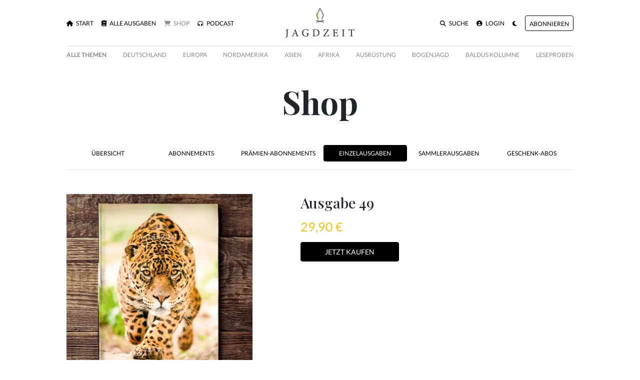

--- FILE ---
content_type: text/html; charset=utf-8
request_url: https://www.jagdzeit.de/produkte/ausgabe-49
body_size: 5007
content:
<!DOCTYPE html>
<html :data-theme="DarkMode.theme" x-data="DarkMode" x-init="init" data-controller="gonative">
  <head>
    <title>
  Ausgabe 49 - Jagdzeit
</title>

<meta name="viewport" content="width=device-width, initial-scale=1.0">
<meta http-equiv="X-UA-Compatible" content="IE=edge">

<meta name="csrf-param" content="authenticity_token" />
<meta name="csrf-token" content="+T38iT61yyePTmj8DABn8VVbWWIImVLP3+y3BI7RX2HeFFwx3/Af0UiVEXk27qlI0iPPXdCU8tJ71cq47og3Lg==" />


<script>window.$mobile = false;</script>

<link rel="stylesheet" media="all" href="/packs/css/application-4873f870.css" data-turbolinks-track="reload" />
<script src="/packs/js/application-5aab5387a20582159c31.js" data-turbolinks-track="reload"></script>

<link rel="stylesheet" href="https://cdnjs.cloudflare.com/ajax/libs/font-awesome/6.7.2/css/all.min.css" integrity="sha512-Evv84Mr4kqVGRNSgIGL/F/aIDqQb7xQ2vcrdIwxfjThSH8CSR7PBEakCr51Ck+w+/U6swU2Im1vVX0SVk9ABhg==" crossorigin="anonymous" referrerpolicy="no-referrer" />

<link href="https://www.jagdzeit.de/produkte/ausgabe-49" rel="canonical" />


<meta property="og:site_name" content="Jagdzeit">
<meta property="og:title" content="Ausgabe 49 - Jagdzeit">
<meta property="og:description" content="Jagdzeit – das Premium Buchjournal für jagende Globetrotter: Fesselnde Bilder, spannende Reiseberichte, reines Jagdabenteuer. Reportagen aus aller Herren Jagdländer, bei denen Büchse, Flinte und Fo...">
<meta name="description" content="Jagdzeit – das Premium Buchjournal für jagende Globetrotter: Fesselnde Bilder, spannende Reiseberichte, reines Jagdabenteuer. Reportagen aus aller Herren Jagdländer, bei denen Büchse, Flinte und Fo...">
<meta property="og:image" content="https://cdn.outleap.de/COK9tY1OHW6Dtulu7vFbDkUdNfGusDHdmGKzbAb6Rcc/rs:fill:1200:630/dpr:1/da:1/czM6Ly9jZG4tb3V0/bGVhcC9qYWdkemVp/dC9sb2dvcy9vZy5w/bmc">
<meta property="og:image:width" content="1200">
<meta property="og:image:height" content="630">

<link rel="icon" type="image/png" href="https://cdn.outleap.de/NvzT8SFgO6c2LXUE8YMgfN1f7hs3NuvFb_jOsyYvc6Q/rt:fill/w:16/dpr:2/da:1/czM6Ly9jZG4tb3V0/bGVhcC9qYWdkemVp/dC9sb2dvL2Zhdmlj/b24ucG5n " sizes="16x16">
<link rel="icon" type="image/png" href="https://cdn.outleap.de/cCoDS5dgtIStbOFYe1kK6EHQ8dnxBKTdDpFi3lu4NVI/rt:fill/w:32/dpr:2/da:1/czM6Ly9jZG4tb3V0/bGVhcC9qYWdkemVp/dC9sb2dvL2Zhdmlj/b24ucG5n" sizes="32x32">
<link rel="icon" type="image/png" href="https://cdn.outleap.de/5z0MlskfM6oyPnfGccQ3K6l0jnyhIOsos_y_9ifWYy8/rt:fill/w:96/dpr:2/da:1/czM6Ly9jZG4tb3V0/bGVhcC9qYWdkemVp/dC9sb2dvL2Zhdmlj/b24ucG5n" sizes="96x96">


<script>
  window.$Jagdzeit = {};
</script>





  <script>(function(w,d,s,l,i){w[l]=w[l]||[];w[l].push({'gtm.start':
  new Date().getTime(),event:'gtm.js'});var f=d.getElementsByTagName(s)[0],
  j=d.createElement(s),dl=l!='dataLayer'?'&l='+l:'';j.async=true;j.src=
  'https://www.googletagmanager.com/gtm.js?id='+i+dl;f.parentNode.insertBefore(j,f);
  })(window,document,'script','dataLayer','GTM-PXVS55G');</script>

  </head>

  <body class="products show">
    
<div class="toasts">


  
  <div class="toast template d-none" data-delay="5000" data-autohide="true">
    <div class="toast-header">
      <b class="mr-auto">
        <span class="badge badge-pill">&nbsp;</span>
        Jagdzeit
      </b>
      <small class="text-muted">
        jetzt
      </small>
      <button type="button" class="ml-2 mb-1 close" data-dismiss="toast">
        &times;
      </button>
    </div>
    <div class="toast-body"></div>
  </div>
</div>

      <div class="d-none w-90 w-md-30 bg-white border rounded shadow position-fixed" style="right: 1em; bottom: 1em; z-index: 999; word-break: break-all;" data-controller="newsletter">
    <div class="bg-light p-2 d-flex justify-content-between rounded-top">
      <h5 class="mb-0">
        Newsletter Anmeldung
      </h5>

      <button type="button" class="close" data-action="click->newsletter#close">
        <span aria-hidden="true">&times;</span>
      </button>
    </div>

    <form role="form" class="p-2" autocomplete="off" action="/newsletter" accept-charset="UTF-8" method="post"><input type="hidden" name="authenticity_token" value="QBQZ4gpeMvCUJBw4/m399BzmE1hnY47JLwcJWeVzAZXlOWgfkJxDlBHVqxsHUsFL17g/3ekuf5WYN/EaWa59sg==" />
      <div class="imac_1768722505"><style media="screen">.imac_1768722505 {display:none;}</style><label for="imac">If you are a human, ignore this field</label><input type="text" name="imac" id="imac" autocomplete="off" tabindex="-1" /><input type="hidden" name="spinner" value="b885339d1e630ab1e377032344490961" /></div>
      <div class="form-group"><label class="sr-only" for="newsletter_email">Email</label><input placeholder="Deine E-Mail-Adresse" class="form-control" type="text" name="newsletter[email]" id="newsletter_email" /></div>

      <div class="form-row">
        <div class="col-8">
          <div class="form-group">
            <div class="custom-control custom-switch"><input name="newsletter[privacy]" type="hidden" value="0" /><input class="custom-control-input" type="checkbox" value="1" name="newsletter[privacy]" id="newsletter_privacy" /><label class="custom-control-label" for="newsletter_privacy">
              <span class="text-dark">
                Ich möchte den Jagdzeit Newsletter erhalten und akzeptiere die <a href="/datenschutz" class="text-underline text-dark" target="_blank">Datenschutzerklärung</a>
              </span>
</label></div></div>        </div>

        <div class="col-4">
          <input type="submit" name="commit" value="Anmelden" class="btn btn-primary" data-disable-with="Anmelden" />
        </div>
      </div>

      <div class="small mt-2">
        Die Abmeldung vom Newsletter ist jederzeit möglich.
      </div>
</form>  </div>


    <div class="gonative-disable container mt-3">
  <div class="px-1 px-md-5">
    <div class="row no-gutters d-none d-md-flex mb-2">
      <div class="col-5 align-self-center">
        <ul class="navbar-nav flex-row">
          <li class="nav-item">
            <a href="/" class="nav-link text-uppercase small ">
              <i class="fa-solid fa-home mr-1"></i>
              Start
            </a>
          </li>
          <li class="nav-item">
            <a href="/ausgaben" class="ml-3 nav-link text-uppercase small ">
              <i class="fa-solid fa-book mr-1"></i>
              Alle Ausgaben
            </a>
          </li>
          <li class="nav-item">
            <a href="/produkte" class="ml-3 nav-link text-uppercase small text-muted">
              <i class="fa-solid fa-shopping-cart mr-1"></i>
              Shop
            </a>
          </li>

          <li class="nav-item">
            <a href="/podcast" class="ml-3 nav-link text-uppercase small ">
              <i class="fa-solid fa-headphones-alt mr-1"></i>
              Podcast
            </a>
          </li>
        </ul>
      </div>

      <div class="col-2 text-center">
        <a href="/">
          <img x-show="!on" height="60" loading="lazy" src="https://cdn.outleap.de/wgxcs93hxOCc6dczD4XNuavTkM6wmlg6B0HVzvcYI5I/rt:fill/h:60/dpr:2/da:1/czM6Ly9jZG4tb3V0/bGVhcC9qYWdkemVp/dC9sb2dvL2RlZmF1/bHQvY29sb3IucG5n" />
          <img x-show="on" height="60" loading="lazy" src="https://cdn.outleap.de/KoW_WWM2ADvqx_uiRbft2maOs5scwJ2O39RP0OApvCU/rt:fill/h:60/dpr:2/da:1/czM6Ly9jZG4tb3V0/bGVhcC9qYWdkemVp/dC9sb2dvL2RlZmF1/bHQvd2hpdGUucG5n" />
        </a>
      </div>

      <div class="col-5 d-flex justify-content-end align-self-center">
        <ul class="navbar-nav flex-row">
          <li class="nav-item">
            <a href="/artikel/suche" class="ml-3 nav-link text-uppercase small ">
              <i class="fa-solid fa-search mr-1"></i>
              Suche
            </a>
          </li>

          <li class="nav-item">
              <a href="/auth/users/sign_in" class="ml-3 nav-link text-uppercase small ">
                <i class="fa-solid fa-user-circle mr-1"></i>
                Login
              </a>
          </li>

          <li class="nav-item">
            <a href="" @click.prevent="toggle" class="ml-3 nav-link text-uppercase small">
              <i class="fa-solid fa-moon"></i>
            </a>
          </li>
          
            <li class="nav-item align-self-center">
              <a href="/produkte/plus-abo" class="ml-3 nav-link btn btn-outline-primary small text-uppercase px-2 py-1 border-warni2ng">
                <small>Abonnieren</small>
              </a>
            </li>
        </ul>
      </div>
    </div>



    <nav id="menu" class="d-flex d-md-none navbar navbar-expand-lg navbar-light bg-dark2 px-0 mx-0">
      <a class="h1" href="/" style="font-weight: 700;">
        <img x-show="!on" height="25" loading="lazy" src="https://cdn.outleap.de/LTv0TPG61GdaY62OOVb2bOfPtHmfkg6d6n9afK0vWus/rt:fill/h:25/dpr:2/da:1/czM6Ly9jZG4tb3V0/bGVhcC9qYWdkemVp/dC9sb2dvL2xvbmcv/Y29sb3IucG5n" />
        <img x-show="on" height="25" loading="lazy" src="https://cdn.outleap.de/2z_IzMYIzjdRwhbMYAIIwZAUUbSQggCtOdr-fYWYjG0/rt:fill/h:25/dpr:2/da:1/czM6Ly9jZG4tb3V0/bGVhcC9qYWdkemVp/dC9sb2dvL2xvbmcv/d2hpdGUucG5n" />
      </a>

      <button class="navbar-toggler" type="button" data-toggle="collapse" data-target="#menu" aria-controls="menu">
        <span class="navbar-toggler-icon"></span>
      </button>

      <div class="collapse navbar-collapse" id="menu">
        <ul class="navbar-nav mr-auto">
          <li class="nav-item">
            <a href="/" class="nav-link text-uppercase small ">
              <i class="fa-solid fa-home mr-1"></i>
              Start
            </a>
          </li>
          <li class="nav-item">
            <a href="/ausgaben" class="nav-link text-uppercase small ">
              <i class="fa-solid fa-book mr-1"></i>
              Alle Ausgaben
            </a>
          </li>
          <li class="nav-item">
            <a href="/produkte" class="nav-link text-uppercase small text-muted">
              <i class="fa-solid fa-shopping-cart mr-1"></i>
              Shop
            </a>
          </li>

          <li class="nav-item">
            <a href="/podcast" class="nav-link text-uppercase small ">
              <i class="fa-solid fa-headphones-alt mr-1"></i>
              Podcast
            </a>
          </li>
        </ul>

        <ul class="navbar-nav">
          <div class="dropdown-divider"></div>

          <li class="nav-item">
            <a href="/artikel/suche" class="nav-link text-uppercase small ">
              <i class="fa-solid fa-search mr-1"></i>
              Suche
            </a>
          </li>
            <li class="nav-item">
              <a href="/auth/users/sign_in" class="nav-link text-uppercase small ">
                <i class="fa-solid fa-user-circle mr-1"></i>
                Login
              </a>
            </li>

          <li class="nav-item">
            <a href="" @click.prevent="toggle" class="nav-link text-uppercase small">
              <i class="fa-solid fa-moon mr-1"></i>
              Nachtmodus
            </a>
          </li>
          
            <li class="nav-item">
              <a href="/produkte/plus-abo" class="ml-3 nav-link btn btn-outline-primary small text-uppercase px-2 py-1 border-warni2ng">
                <small>Abonnieren</small>
              </a>
            </li>
        </ul>
      </div>
    </nav>
  </div>
</div>


<div class="container mt-3">
  <div class="px-1 px-md-5">
    <div class="gonative-no-border-top d-flex justify-content-between border-top pt-2 flex-nowrap overflow-auto mb-4" data-controller="scroll-nav">
      <a href="/themen" class="text-muted text-nowrap mr-3 mr-md-0 font-weight-bold small text-uppercase">
        Alle Themen
      </a>

        <a href="/themen/deutschland" class="text-muted text-nowrap mr-3 mr-md-0 small text-uppercase">
          Deutschland
        </a>
        <a href="/themen/europa" class="text-muted text-nowrap mr-3 mr-md-0 small text-uppercase">
          Europa
        </a>
        <a href="/themen/nordamerika" class="text-muted text-nowrap mr-3 mr-md-0 small text-uppercase">
          Nordamerika
        </a>
        <a href="/themen/asien-aa016327-4087-42be-8964-913467e7991a" class="text-muted text-nowrap mr-3 mr-md-0 small text-uppercase">
          Asien
        </a>
        <a href="/themen/afrika" class="text-muted text-nowrap mr-3 mr-md-0 small text-uppercase">
          Afrika
        </a>
        <a href="/themen/ausrustung" class="text-muted text-nowrap mr-3 mr-md-0 small text-uppercase">
          Ausrüstung
        </a>
        <a href="/themen/bogenjagd" class="text-muted text-nowrap mr-3 mr-md-0 small text-uppercase">
          Bogenjagd
        </a>
        <a href="/themen/baldus-kolumne" class="text-muted text-nowrap mr-3 mr-md-0 small text-uppercase">
          Baldus Kolumne
        </a>

      <a href="/artikel/leseproben" class="text-muted text-nowrap mr-3 mr-md-0 small text-uppercase">Leseproben</a>
    </div>
  </div>
</div>


     

    <div class="container">
      <div class="px-1 px-md-5">
        
<h1 class="text-center my-5 mega">
  Shop
</h1>

<ul class="nav nav-pills nav-justified overflow-auto mt-4 flex-nowrap" data-controller="scroll-nav">
  <li class="nav-item">
    <a class="nav-link small text-uppercase " href="/produkte">
      Übersicht
    </a>
  </li>

    <li class="nav-item">
      <a class="nav-link small text-uppercase text-nowrap " href="/produkte/abonnements">
        Abonnements
      </a>
    </li>
    <li class="nav-item">
      <a class="nav-link small text-uppercase text-nowrap " href="/produkte/pramien-abonnements">
        Prämien-Abonnements
      </a>
    </li>
    <li class="nav-item">
      <a class="nav-link small text-uppercase text-nowrap active" href="/produkte/einzelausgaben">
        Einzelausgaben
      </a>
    </li>
    <li class="nav-item">
      <a class="nav-link small text-uppercase text-nowrap " href="/produkte/sammlerausgaben">
        Sammlerausgaben
      </a>
    </li>
    <li class="nav-item">
      <a class="nav-link small text-uppercase text-nowrap " href="/produkte/geschenk-abos">
        Geschenk-Abos
      </a>
    </li>
</ul>

<hr class="mb-5">


<div class="row" x-data="Product" x-init="init()">
  <div class="col-12 col-md-5 pr-md-5">
    <img class="w-100" width="200" loading="lazy" src="https://cdn.outleap.de/pTmLXQjSaycmzEnk1pKqpCo8aUVbPOECYiCfY6xB64s/rt:fill/w:200/dpr:2/da:1/czM6Ly9jZG4tb3V0/bGVhcC9qYWdkemVp/dC9wcm9kdWN0cy9K/YWdkemVpdF9BdXNn/YWJlXzQ5X0NvdmVy/X1lDYVBLQjVIUy5q/cGc" />
  </div>

  <div class="col-12 mt-3 mt-md-0 col-md-7 pl-md-5">
    <h2 class="mb-3">
      Ausgabe 49
    </h2>

    <dl class="row mb-0 d-none">
      <dt class="col-3 col-sm-2 font-weight-normal" data-price="2990"></dt>
      <dd class="col-9 col-sm-10">
        Ausgabe 49
      </dd>
    </dl>
    
    <h3 class="text-warning font-weight-normal" x-text="Price.total"></h3>
    
    <div class="my-3 d-none">
      <div class="text-muted mb-2">
        Abrechnung:
      </div>
        <button class="btn btn-outline-secondary text-body" x-ref="price0" @click.prevent="Price.set(0)" data-id="price_1K1AzgLkSYdBhA5n3BJnriCm" data-price="2990">
          
        </button>
    </div>

    <a href="/produkte/ausgabe-49/kasse" class="btn btn-primary text-uppercase py-2 px-5 mt-2" x-ref="buyBtn" @click.prevent="buy()">
        Jetzt Kaufen
    </a>
  </div>
</div>


<div class="w-100 w-md-60 mx-auto mt-5 ck-content">
  <h3>Einzelausgabe jetzt bestellen:</h3><p>So schön die Jagd selbst ist, so wundervoll ist auch das Erscheinungsbild der Jagdzeit. Hardcover, hochwertiges Papier, grandiose Fotos sowie exzellente Berichte und Reportagen. Einzigartig in Darbietung und Themenauswahl. 128 Seiten. Hardcover. Hochglanz. Zum Sammeln!</p><p>&nbsp;</p><ul><li><strong>Sie bekommen die gewählte Ausgabe als hochwertiges Buch zugeschickt</strong></li><li>Emotionale Jagdabenteuer werden mit fantastischen Bildern geschildert</li><li>Jagdliche Herausforderungen der besten Art</li><li>Preis zzgl. Versand</li></ul>
</div>


        <div class="gonative-disable mt-5 px-2 py-2 border-top d-flex justify-content-between">
  <ul class="list-inline">
    <li class="list-inline-item">
      <a href="https://www.instagram.com/jagdzeit_magazin/" target="_blank">
        <i class="fab fa-instagram"></i>
      </a>
    </li>
    <li class="list-inline-item">
      <a href="https://www.facebook.com/Jagdzeit/" target="_blank">
        <i class="fab fa-facebook"></i>
      </a>
    </li>
    <li class="list-inline-item">
      <a href="/podcast">
        <i class="fa-solid fa-podcast"></i>
      </a>
    </li>
  </ul>

  <ul class="list-inline ml-2">
    <li class="list-inline-item">
      <a href="/newsletter">Newsletter</a>
    </li>
    <li class="list-inline-item">
      <a href="/werben">Leser werben</a>
    </li>
    <li class="list-inline-item">
      <a href="/meldungen">Meldungen</a>
    </li>
    <li class="list-inline-item">
      <a href="https://naturay.de" target="_blank">Naturay</a>
    </li>
    <li class="list-inline-item">
      <a href="/hilfe">Hilfe</a>
    </li>
    <li class="list-inline-item">
      <a href="/ueber">Über uns</a>
    </li>
    <li class="list-inline-item">
      <a href="/kontakt">Kontakt</a>
    </li>
    <li class="list-inline-item">
      <a href="/impressum">Impressum</a>
    </li>
    <li class="list-inline-item">
      <a href="/agb">AGB</a>
    </li>
    <li class="list-inline-item">
      <a href="/datenschutz">Datenschutz</a>
    </li>
  </ul>
</div>

      </div>
    </div>
  </body>
</html>
